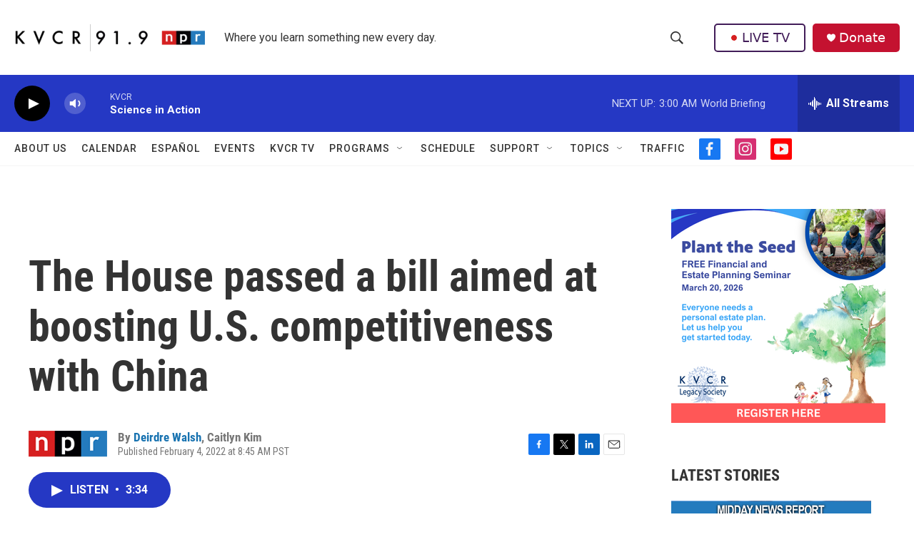

--- FILE ---
content_type: text/html; charset=utf-8
request_url: https://www.google.com/recaptcha/api2/aframe
body_size: 267
content:
<!DOCTYPE HTML><html><head><meta http-equiv="content-type" content="text/html; charset=UTF-8"></head><body><script nonce="XdI4JLddFWejGCpzoOg9pQ">/** Anti-fraud and anti-abuse applications only. See google.com/recaptcha */ try{var clients={'sodar':'https://pagead2.googlesyndication.com/pagead/sodar?'};window.addEventListener("message",function(a){try{if(a.source===window.parent){var b=JSON.parse(a.data);var c=clients[b['id']];if(c){var d=document.createElement('img');d.src=c+b['params']+'&rc='+(localStorage.getItem("rc::a")?sessionStorage.getItem("rc::b"):"");window.document.body.appendChild(d);sessionStorage.setItem("rc::e",parseInt(sessionStorage.getItem("rc::e")||0)+1);localStorage.setItem("rc::h",'1769942996411');}}}catch(b){}});window.parent.postMessage("_grecaptcha_ready", "*");}catch(b){}</script></body></html>